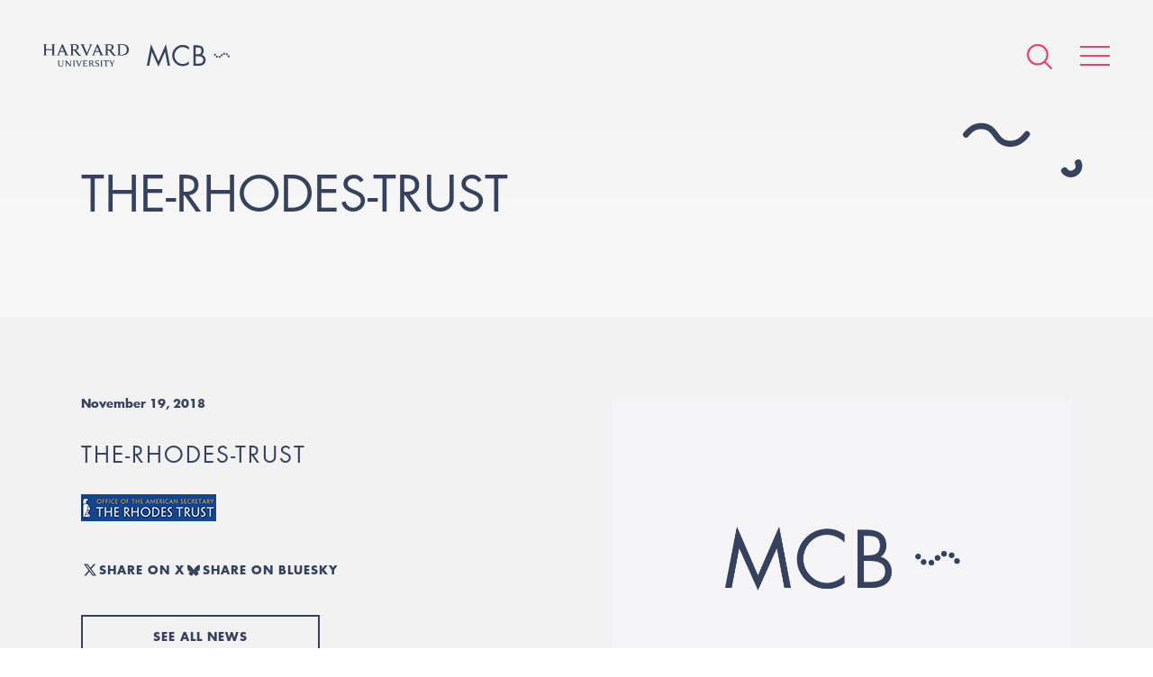

--- FILE ---
content_type: text/html; charset=UTF-8
request_url: https://www.mcb.harvard.edu/department/news/mcb-student-earns-rhodes-scholarship/the-rhodes-trust/
body_size: 40827
content:
<!DOCTYPE html>
<html lang="en-US">
    <head>
        <meta charset="UTF-8">
        <meta name="viewport" content="width=device-width">
        <link rel="icon" href="/favicon.ico" type="image/x-icon">
        <link rel="pingback" href="https://www.mcb.harvard.edu/xmlrpc.php">

                    <!-- Google Tag Manager -->
            <script>(function(w,d,s,l,i){w[l]=w[l]||[];w[l].push({'gtm.start':
            new Date().getTime(),event:'gtm.js'});var f=d.getElementsByTagName(s)[0],
            j=d.createElement(s),dl=l!='dataLayer'?'&l='+l:'';j.async=true;j.src=
            'https://www.googletagmanager.com/gtm.js?id='+i+dl;f.parentNode.insertBefore(j,f);
            })(window,document,'script','dataLayer','GTM-MRRSPL9');</script>
            <!-- End Google Tag Manager -->
        
        <meta name='robots' content='index, follow, max-image-preview:large, max-snippet:-1, max-video-preview:-1' />

	<!-- This site is optimized with the Yoast SEO plugin v26.7 - https://yoast.com/wordpress/plugins/seo/ -->
	<title>the-rhodes-trust - Harvard University - Department of Molecular &amp; Cellular Biology</title>
	<link rel="canonical" href="https://www.mcb.harvard.edu/department/news/mcb-student-earns-rhodes-scholarship/the-rhodes-trust/" />
	<meta property="og:locale" content="en_US" />
	<meta property="og:type" content="article" />
	<meta property="og:title" content="the-rhodes-trust - Harvard University - Department of Molecular &amp; Cellular Biology" />
	<meta property="og:url" content="https://www.mcb.harvard.edu/department/news/mcb-student-earns-rhodes-scholarship/the-rhodes-trust/" />
	<meta property="og:site_name" content="Harvard University - Department of Molecular &amp; Cellular Biology" />
	<meta property="og:image" content="https://www.mcb.harvard.edu/department/news/mcb-student-earns-rhodes-scholarship/the-rhodes-trust" />
	<meta property="og:image:width" content="150" />
	<meta property="og:image:height" content="30" />
	<meta property="og:image:type" content="image/jpeg" />
	<meta name="twitter:card" content="summary_large_image" />
	<script type="application/ld+json" class="yoast-schema-graph">{"@context":"https://schema.org","@graph":[{"@type":"WebPage","@id":"https://www.mcb.harvard.edu/department/news/mcb-student-earns-rhodes-scholarship/the-rhodes-trust/","url":"https://www.mcb.harvard.edu/department/news/mcb-student-earns-rhodes-scholarship/the-rhodes-trust/","name":"the-rhodes-trust - Harvard University - Department of Molecular &amp; Cellular Biology","isPartOf":{"@id":"https://www.mcb.harvard.edu/#website"},"primaryImageOfPage":{"@id":"https://www.mcb.harvard.edu/department/news/mcb-student-earns-rhodes-scholarship/the-rhodes-trust/#primaryimage"},"image":{"@id":"https://www.mcb.harvard.edu/department/news/mcb-student-earns-rhodes-scholarship/the-rhodes-trust/#primaryimage"},"thumbnailUrl":"https://dmg5c1valy4me.cloudfront.net/wp-content/uploads/2018/11/19112713/the-rhodes-trust.jpg","datePublished":"2018-11-19T16:27:13+00:00","breadcrumb":{"@id":"https://www.mcb.harvard.edu/department/news/mcb-student-earns-rhodes-scholarship/the-rhodes-trust/#breadcrumb"},"inLanguage":"en-US","potentialAction":[{"@type":"ReadAction","target":["https://www.mcb.harvard.edu/department/news/mcb-student-earns-rhodes-scholarship/the-rhodes-trust/"]}]},{"@type":"ImageObject","inLanguage":"en-US","@id":"https://www.mcb.harvard.edu/department/news/mcb-student-earns-rhodes-scholarship/the-rhodes-trust/#primaryimage","url":"https://dmg5c1valy4me.cloudfront.net/wp-content/uploads/2018/11/19112713/the-rhodes-trust.jpg","contentUrl":"https://dmg5c1valy4me.cloudfront.net/wp-content/uploads/2018/11/19112713/the-rhodes-trust.jpg"},{"@type":"BreadcrumbList","@id":"https://www.mcb.harvard.edu/department/news/mcb-student-earns-rhodes-scholarship/the-rhodes-trust/#breadcrumb","itemListElement":[{"@type":"ListItem","position":1,"name":"Home","item":"https://www.mcb.harvard.edu/"},{"@type":"ListItem","position":2,"name":"MCB Student Earns Rhodes Scholarship","item":"https://www.mcb.harvard.edu/department/news/mcb-student-earns-rhodes-scholarship/"},{"@type":"ListItem","position":3,"name":"the-rhodes-trust"}]},{"@type":"WebSite","@id":"https://www.mcb.harvard.edu/#website","url":"https://www.mcb.harvard.edu/","name":"Harvard University - Department of Molecular &amp; Cellular Biology","description":"The Department of Molecular and Cellular Biology of Harvard University is located at the main Cambridge campus. We are a collegial and energetic community of researchers dedicated to providing a rich educational environment for our undergraduates, graduate students, and postdoctoral fellows, while keeping our faculty research at the highest levels of excellence.","potentialAction":[{"@type":"SearchAction","target":{"@type":"EntryPoint","urlTemplate":"https://www.mcb.harvard.edu/?s={search_term_string}"},"query-input":{"@type":"PropertyValueSpecification","valueRequired":true,"valueName":"search_term_string"}}],"inLanguage":"en-US"}]}</script>
	<!-- / Yoast SEO plugin. -->


<link rel='dns-prefetch' href='//fast.fonts.net' />
<link rel='dns-prefetch' href='//platform-api.sharethis.com' />
<link rel="alternate" type="application/rss+xml" title="Harvard University - Department of Molecular &amp; Cellular Biology &raquo; the-rhodes-trust Comments Feed" href="https://www.mcb.harvard.edu/department/news/mcb-student-earns-rhodes-scholarship/the-rhodes-trust/feed/" />
<link rel="alternate" title="oEmbed (JSON)" type="application/json+oembed" href="https://www.mcb.harvard.edu/wp-json/oembed/1.0/embed?url=https%3A%2F%2Fwww.mcb.harvard.edu%2Fdepartment%2Fnews%2Fmcb-student-earns-rhodes-scholarship%2Fthe-rhodes-trust%2F" />
<link rel="alternate" title="oEmbed (XML)" type="text/xml+oembed" href="https://www.mcb.harvard.edu/wp-json/oembed/1.0/embed?url=https%3A%2F%2Fwww.mcb.harvard.edu%2Fdepartment%2Fnews%2Fmcb-student-earns-rhodes-scholarship%2Fthe-rhodes-trust%2F&#038;format=xml" />
<meta property="og:image" content="https://www.mcb.harvard.edu/wp-content/themes/mcb/build/img/mcb-social-sharing.png"><meta property="og:image:width" content="1200"><meta property="og:image:height" content="630"><style id='wp-img-auto-sizes-contain-inline-css' type='text/css'>
img:is([sizes=auto i],[sizes^="auto," i]){contain-intrinsic-size:3000px 1500px}
/*# sourceURL=wp-img-auto-sizes-contain-inline-css */
</style>
<style id='wp-emoji-styles-inline-css' type='text/css'>

	img.wp-smiley, img.emoji {
		display: inline !important;
		border: none !important;
		box-shadow: none !important;
		height: 1em !important;
		width: 1em !important;
		margin: 0 0.07em !important;
		vertical-align: -0.1em !important;
		background: none !important;
		padding: 0 !important;
	}
/*# sourceURL=wp-emoji-styles-inline-css */
</style>
<link rel='stylesheet' id='style-css' href='https://www.mcb.harvard.edu/wp-content/themes/mcb/build/css/style.css?ver=e3908de' type='text/css' media='all' />
<script type="text/javascript" id="fonts-js-before">
/* <![CDATA[ */
MTIConfig = {}; MTIConfig.EnableCustomFOUTHandler = true;
//# sourceURL=fonts-js-before
/* ]]> */
</script>
<script type="text/javascript" src="//fast.fonts.net/jsapi/cc1bfd02-cbed-4a48-93d2-d7c420db9cb6.js?ver=1.0.0" id="fonts-js"></script>
<script type="text/javascript" src="https://www.mcb.harvard.edu/wp-content/themes/mcb/build/js/vendor.js?ver=554eaf479a7ca777a006c2d97af6ee94" id="vendor-js"></script>
<script type="text/javascript" src="https://www.mcb.harvard.edu/wp-content/themes/mcb/build/js/global.js?ver=e3908de" id="global-js"></script>
<script type="text/javascript" src="//platform-api.sharethis.com/js/sharethis.js#source=googleanalytics-wordpress#product=ga&amp;property=5a81d0d908e4bc00136bbff3" id="googleanalytics-platform-sharethis-js"></script>
<link rel="https://api.w.org/" href="https://www.mcb.harvard.edu/wp-json/" /><link rel="alternate" title="JSON" type="application/json" href="https://www.mcb.harvard.edu/wp-json/wp/v2/media/100231" /><link rel="EditURI" type="application/rsd+xml" title="RSD" href="https://www.mcb.harvard.edu/xmlrpc.php?rsd" />

<link rel='shortlink' href='https://www.mcb.harvard.edu/?p=100231' />
<link rel="icon" href="https://dmg5c1valy4me.cloudfront.net/wp-content/uploads/2016/12/02111757/cropped-favicon-1-32x32.png" sizes="32x32" />
<link rel="icon" href="https://dmg5c1valy4me.cloudfront.net/wp-content/uploads/2016/12/02111757/cropped-favicon-1-192x192.png" sizes="192x192" />
<link rel="apple-touch-icon" href="https://dmg5c1valy4me.cloudfront.net/wp-content/uploads/2016/12/02111757/cropped-favicon-1-180x180.png" />
<meta name="msapplication-TileImage" content="https://dmg5c1valy4me.cloudfront.net/wp-content/uploads/2016/12/02111757/cropped-favicon-1-270x270.png" />
    </head>
    
    <body
        class="attachment wp-singular attachment-template-default single single-attachment postid-100231 attachmentid-100231 attachment-jpeg wp-theme-mcb"    >
                    <!-- Google Tag Manager (noscript) -->
            <noscript><iframe src="https://www.googletagmanager.com/ns.html?id=GTM-MRRSPL9"
            height="0" width="0" style="display:none;visibility:hidden"></iframe></noscript>
            <!-- End Google Tag Manager (noscript) -->
                                                    <header class="header">
                                                <ul class="header__logos cf">
                    <li><a href="/"><img alt="Harvard University" class="harvard-logo" src="https://www.mcb.harvard.edu/wp-content/themes/mcb/build/img/harvard-university.png"></a></li>
                    <li><a href="/"><img alt="MCB" class="mcb-logo" src="https://www.mcb.harvard.edu/wp-content/themes/mcb/build/img/mcb.svg"></a></li>
                </ul>
                        <nav class="nav" itemscope itemtype="http://schema.org/SiteNavigationElement">
                <div
                    class="nav-icons "
                >
                    <form action="https://www.mcb.harvard.edu" class="search search--global" method="get">
                        <input class="form__input" name="s" type="text" value="Enter search">
                    </form>
                    <a class="icon icon--search--pink" href="#"></a>
                    <a class="icon icon--search--white icon--hidden" href="#"></a>
                    <a class="hamburger animated" href="#">
                        <span class="hamburger__item"></span>
                        <span class="hamburger__item"></span>
                        <span class="hamburger__item"></span>
                    </a>
                </div>
                <menu
                    class="menu"
                >
                    <div class="menu-wrapper ">
                        <span class="icon icon--cell-dots"></span>
                        <div class="cell-dots">
                            <span></span>
                            <span></span>
                            <span></span>
                            <span></span>
                            <span></span>
                            <span></span>
                            <span></span>
                        </div>
                        <div class="layout layout--small">
                                                                                    <div class="layout__item u-1/2">
                                                                    <span class="menu__item">
                                        <a href="#" class="menu__expand"></a>
                                        <span class="menu__anchor">Department</span>
                                    </span>
                                                                            <ul>
                                                                                            <li>
                                                    <a
                                                        href="https://www.mcb.harvard.edu/department/news/"
                                                                                                            >
                                                        News                                                    </a>
                                                </li>
                                                                                            <li>
                                                    <a
                                                        href="https://www.mcb.harvard.edu/department/events/"
                                                                                                            >
                                                        Seminars and Events                                                    </a>
                                                </li>
                                                                                            <li>
                                                    <a
                                                        href="https://www.mcb.harvard.edu/department/community-task-force/"
                                                                                                            >
                                                        Community Task Force                                                    </a>
                                                </li>
                                                                                            <li>
                                                    <a
                                                        href="https://www.mcb.harvard.edu/department/administration/"
                                                                                                            >
                                                        Administration                                                    </a>
                                                </li>
                                                                                            <li>
                                                    <a
                                                        href="https://www.mcb.harvard.edu/department/courses/"
                                                                                                            >
                                                        Courses                                                    </a>
                                                </li>
                                                                                            <li>
                                                    <a
                                                        href="https://www.mcb.harvard.edu/department/news/2021/"
                                                         class="nav__news-archive"                                                    >
                                                        News Archive                                                    </a>
                                                </li>
                                                                                            <li>
                                                    <a
                                                        href="https://www.mcb.harvard.edu/job-opportunities/"
                                                                                                            >
                                                        Job Opportunities                                                    </a>
                                                </li>
                                                                                            <li>
                                                    <a
                                                        href="https://www.mcb.harvard.edu/department/contact/"
                                                                                                            >
                                                        Contact                                                    </a>
                                                </li>
                                                                                    </ul>
                                                                                                        <span class="menu__item">
                                        <a href="#" class="menu__expand"></a>
                                        <span class="menu__anchor">Donate</span>
                                    </span>
                                                                            <ul>
                                                                                            <li>
                                                    <a
                                                        href="https://community.alumni.harvard.edu/give/51720575"
                                                                                                            >
                                                        Donate                                                    </a>
                                                </li>
                                                                                    </ul>
                                                                                                        <span class="menu__item">
                                        <a href="#" class="menu__expand"></a>
                                        <span class="menu__anchor">Faculty</span>
                                    </span>
                                                                            <ul>
                                                                                            <li>
                                                    <a
                                                        href="https://www.mcb.harvard.edu/faculty/faculty-profiles/"
                                                                                                            >
                                                        Faculty Profiles                                                    </a>
                                                </li>
                                                                                            <li>
                                                    <a
                                                        href="https://www.mcb.harvard.edu/faculty/areas-of-research/"
                                                                                                            >
                                                        Research Areas                                                    </a>
                                                </li>
                                                                                            <li>
                                                    <a
                                                        href="https://www.mcb.harvard.edu/faculty/teaching-staff-and-lecturers/"
                                                                                                            >
                                                        Teaching Staff and Lecturers                                                    </a>
                                                </li>
                                                                                    </ul>
                                                                                                        <span class="menu__item">
                                        <a href="#" class="menu__expand"></a>
                                        <span class="menu__anchor">Research Scientists</span>
                                    </span>
                                                                            <ul>
                                                                                            <li>
                                                    <a
                                                        href="https://www.mcb.harvard.edu/research-scientists/research-scientist-profiles/"
                                                                                                            >
                                                        Research Scientist Profiles                                                    </a>
                                                </li>
                                                                                    </ul>
                                                                                                        <span class="menu__item">
                                        <a href="#" class="menu__expand"></a>
                                        <span class="menu__anchor">Independent Fellows</span>
                                    </span>
                                                                            <ul>
                                                                                            <li>
                                                    <a
                                                        href="https://www.mcb.harvard.edu/harvard-fellows/"
                                                                                                            >
                                                        Harvard Fellows                                                    </a>
                                                </li>
                                                                                    </ul>
                                                                                                </div><!--
                            --><div class="layout__item u-1/2">
                                                                    <span class="menu__item">
                                        <a href="#" class="menu__expand"></a>
                                        <span class="menu__anchor">Postdoctoral</span>
                                    </span>
                                                                            <ul>
                                                                                            <li><a href="https://www.mcb.harvard.edu/postdoctoral/postdoctoral-overview/">Postdoctoral Overview</a></li>
                                                                                            <li><a href="https://www.mcb.harvard.edu/postdoctoral/postdoctoral-profiles/">Postdoctoral Profiles</a></li>
                                                                                            <li><a href="https://www.mcb.harvard.edu/postdoctoral/postdoctoral-funding/">Postdoctoral Funding</a></li>
                                                                                            <li><a href="https://www.mcb.harvard.edu/postdoctoral/postdoctoral-community/">Postdoctoral Community</a></li>
                                                                                            <li><a href="https://www.mcb.harvard.edu/postdoctoral/postdoctoral-career-development/">Postdoctoral Career Development</a></li>
                                                                                            <li><a href="https://www.mcb.harvard.edu/postdoctoral/postdoctoral-resources/">Postdoctoral Resources</a></li>
                                                                                    </ul>
                                                                                                        <span class="menu__item">
                                        <a href="#" class="menu__expand"></a>
                                        <span class="menu__anchor">Graduate</span>
                                    </span>
                                                                            <ul>
                                                                                            <li><a href="https://www.mcb.harvard.edu/graduate/mco/">MCO Program</a></li>
                                                                                            <li><a href="https://www.mcb.harvard.edu/graduate/other-graduate-programs/">Other Graduate Programs</a></li>
                                                                                            <li><a href="https://mcointranet.fas.harvard.edu/">MCO Intranet</a></li>
                                                                                    </ul>
                                                                                                        <span class="menu__item">
                                        <a href="#" class="menu__expand"></a>
                                        <span class="menu__anchor">Undergraduate</span>
                                    </span>
                                                                            <ul>
                                                                                            <li><a href="https://www.mcb.harvard.edu/undergraduate/undergraduate-overview/">Undergraduate Overview</a></li>
                                                                                            <li><a href="https://www.mcb.harvard.edu/undergraduate/molecular-and-cellular-biology-mcb/">Molecular and Cellular Biology (MCB)</a></li>
                                                                                            <li><a href="https://www.mcb.harvard.edu/mcb-secondary-field/">MCB Secondary Field</a></li>
                                                                                            <li><a href="https://www.mcb.harvard.edu/undergraduate/chemical-and-physical-biology/">Chemical and Physical Biology (CPB)</a></li>
                                                                                            <li><a href="https://www.mcb.harvard.edu/undergraduate/neuroscience/">Neuroscience</a></li>
                                                                                    </ul>
                                                                                                        <span class="menu__item">
                                        <a href="#" class="menu__expand"></a>
                                        <span class="menu__anchor">K-12</span>
                                    </span>
                                                                            <ul>
                                                                                            <li><a href="https://www.mcb.harvard.edu/biocamp-for-middle-schoolers/">BioCamp for Middle-Schoolers</a></li>
                                                                                    </ul>
                                                                                                        <span class="menu__item">
                                        <a href="#" class="menu__expand"></a>
                                        <span class="menu__anchor">Resources</span>
                                    </span>
                                                                            <ul>
                                                                                            <li><a href="https://www.mcb.harvard.edu/resources/directory/">Directory</a></li>
                                                                                            <li><a href="https://www.mcb.harvard.edu/resources/associated-research-centers-and-departments/">Associated Research Centers and Departments</a></li>
                                                                                            <li><a href="https://www.mcb.harvard.edu/resources/library/">Library</a></li>
                                                                                            <li><a href="https://www.mcb.harvard.edu/research-facilities/">Research Facilities</a></li>
                                                                                            <li><a href="https://www.mcb.harvard.edu/resources/mcb-graphics/">MCB Graphics</a></li>
                                                                                            <li><a href="https://www.mcb.harvard.edu/resources/environmental-safety-office/">Environmental Safety Office</a></li>
                                                                                            <li><a href="https://www.mcb.harvard.edu/resources/huit/">HUIT</a></li>
                                                                                            <li><a href="https://www.mcb.harvard.edu/resources/office-of-sustainability/">Office for Sustainability</a></li>
                                                                                            <li><a href="http://projects.iq.harvard.edu/mcbadministration">Internal Admin Site</a></li>
                                                                                            <li><a href="http://www.energyandfacilities.harvard.edu/operations-center">Emergency Operations Center</a></li>
                                                                                    </ul>
                                                                                                    <span class="menu__item">
                                    <a href="https://www.mcb.harvard.edu/resources/directory/">
                                        <span class="menu__anchor">Directory</span>
                                    </a>
                                </span>
                                                                                            </div>
                        </div>
                    </div>
                </menu>
            </nav>


<div class="wrapper">
    <div class="header__container">
    <div class="cells cells--contained"></div>
    <div class="vertical-center">        <h5 class="title title--small">
                    </h5>
        
                <h1 class="title title--large">the-rhodes-trust</h1>

                            
        
    </div>    
    </div>
</div>
<article class="article article--featured" itemscope itemtype="http://schema.org/BlogPosting">
    <div class="wrapper">
        <div class="layout">
            <div class="layout__item u-1/2 u-1/1-hm-ad">
                <ul class="meta cf">
                    <li><time datetime="2018-11-19T11:27:13-05:00" itemprop="datePublished">
                            November 19, 2018                        </time></li>
                </ul>
                <h3 class="title title--section" itemprop="headline">
                    the-rhodes-trust                </h3>
                <div class="content" itemprop="articleBody">
                    <p class="attachment"><a href='https://dmg5c1valy4me.cloudfront.net/wp-content/uploads/2018/11/19112713/the-rhodes-trust.jpg'><img decoding="async" width="150" height="30" src="https://dmg5c1valy4me.cloudfront.net/wp-content/uploads/2018/11/19112713/the-rhodes-trust.jpg" class="attachment-medium size-medium" alt="" /></a></p>
                </div>
                <div class="p-tb-20 post-share__container">
                    <a href="https://twitter.com/intent/tweet?text=the-rhodes-trust" class="btn btn--alternate btn post-share--x">
                        <img alt="X" src="https://www.mcb.harvard.edu/wp-content/themes/mcb/build/img/x.svg?v=e3908de">
                        <span>Share on X</span>
                    </a>
                    <a href="https://bsky.app/intent/compose?text=the-rhodes-trust" class="btn btn--alternate btn post-share--bluesky">
                        <img alt="Bluesky" src="https://www.mcb.harvard.edu/wp-content/themes/mcb/build/img/bluesky.svg?v=e3908de">
                        <span>Share on BlueSky</span>
                    </a>
                </div>
                <div class="p-tb-20">
                    <a class="btn btn-hs btn--alternate" href="/department/news/">
                        See all news                    </a>
                </div>
            </div><!--
            --><div class="layout__item u-1/2 u-1/1-hm-ad">
                                <img alt="No image" class="img latest-news__image" src="https://www.mcb.harvard.edu/wp-content/themes/mcb/build/img/placeholder.png?v=e3908de">
                                            </div>
        </div>
    </div>
</article>

</header><!-- ./ header -->



        <footer class="footer">
            <div class="wrapper wrapper--offset">
                <div class="layout layout--rev">
                    <div class="layout__item u-1/2 u-1/1-hm-ad">
                        <div class="footer__container">
                            <ul class="footer__logos cf">
                                <li><img alt="Harvard University" class="harvard-logo" src="https://www.mcb.harvard.edu/wp-content/themes/mcb/build/img/harvard-university--crest.png"></li>
                                <li><img alt="MCB" class="mcb-logo" src="https://www.mcb.harvard.edu/wp-content/themes/mcb/build/img/mcb--white.svg"></li>
                            </ul>
                        </div>
                    </div><!--
                    --><div class="layout__item u-1/2 u-1/1-hm-ad">
                        <div class="layout">
                            <div class="layout__item u-1/2 u-1/1-hm-ad">
                                <ul class="footer__list">
                                    <li><a href="https://harvard.az1.qualtrics.com/jfe/form/SV_eSb7LXp4EgcSq21" target="_blank" rel="noopener noreferrer">Anonymous Feedback</a></li>
                                    <li><a href="https://www.mcb.harvard.edu/department/community-task-force/" target="_blank" rel="noopener noreferrer">MCB Community Task Force</a></li>
                                    <li><a href="https://fas-mcb.slack.com/" target="_blank" rel="noopener noreferrer">MCB Slack</a></li>
                                    <li><a href="https://www.mcb.harvard.edu/department/contact/">Contact</a></li>
                                    <li><a href="https://lists.fas.harvard.edu/mailman/listinfo/mcbseminars" target="_blank" rel="noopener noreferrer">MCB Seminar Mailing List</a></li>
                                    <li><a href="https://harvard.enterprise.slack.com/archives/C010RNBKC1H" target="_blank" rel="noopener noreferrer">Reagent Sharing</a></li>
                                </ul>
                            </div><!--
                            --><div class="layout__item u-1/2 u-1/1-hm-ad">
                                <ul class="footer__list">
                                  <li><a href="https://www.harvard.edu" target="_blank">Harvard University</a></li>
                                  <li><a href="https://www.mcb.harvard.edu/resources/associated-research-centers-and-departments/">Associated Research Centers &amp; Departments</a></li>
                                  <li><a href="https://accessibility.huit.harvard.edu/digital-accessibility-policy" target="_blank" rel="noopener noreferrer">Accessibility</a></li>
                                  <li><a href="https://www.harvard.edu/privacy-statement" target="_blank">Privacy Policy</a></li>
                                </ul>
                            </div>
                        </div>
                    </div><!--
                    --><div class="layout__item u-1/1">
                        <div class="footer__socials">
                            <a title="Harvard MCB - Bluesky" href="https://web-cdn.bsky.app/profile/did:plc:umzr25gxar7o6ytyobvwf4lx" target="_blank">
                                <img alt="Bluesky"
                                     src="https://www.mcb.harvard.edu/wp-content/themes/mcb/build/img/bluesky--white.svg?v=e3908de">
                            </a>
                            <a title="Harvard MCB - X/Twitter" href="https://x.com/MCB_Harvard" target="_blank">
                                <img alt="X/Twitter"
                                     src="https://www.mcb.harvard.edu/wp-content/themes/mcb/build/img/x--white.svg?v=e3908de">
                            </a>
                        </div>
                        <p class="text-center footer__notice">If you have questions regarding the website, <span class="no-wrap">please contact <a href="mailto:&#107;e&#104;&#97;y&#111;&#118;a&#64;&#102;as&#46;&#104;ar&#118;ard.edu">Polina Kehayova</a></span></p>
                    </div>
                </div>
                <div class="copyright">
                    <p>Copyright 2026 &copy; The President and Fellows of Harvard College. Harvard University Department of Molecular and Cellular Biology. All rights reserved.</p>
                </div>
            </div>
        </footer>
        <script type="speculationrules">
{"prefetch":[{"source":"document","where":{"and":[{"href_matches":"/*"},{"not":{"href_matches":["/wp-*.php","/wp-admin/*","/wp-content/uploads/*","/wp-content/*","/wp-content/plugins/*","/wp-content/themes/mcb/*","/*\\?(.+)"]}},{"not":{"selector_matches":"a[rel~=\"nofollow\"]"}},{"not":{"selector_matches":".no-prefetch, .no-prefetch a"}}]},"eagerness":"conservative"}]}
</script>
<script id="wp-emoji-settings" type="application/json">
{"baseUrl":"https://s.w.org/images/core/emoji/17.0.2/72x72/","ext":".png","svgUrl":"https://s.w.org/images/core/emoji/17.0.2/svg/","svgExt":".svg","source":{"concatemoji":"https://www.mcb.harvard.edu/wp-includes/js/wp-emoji-release.min.js?ver=554eaf479a7ca777a006c2d97af6ee94"}}
</script>
<script type="module">
/* <![CDATA[ */
/*! This file is auto-generated */
const a=JSON.parse(document.getElementById("wp-emoji-settings").textContent),o=(window._wpemojiSettings=a,"wpEmojiSettingsSupports"),s=["flag","emoji"];function i(e){try{var t={supportTests:e,timestamp:(new Date).valueOf()};sessionStorage.setItem(o,JSON.stringify(t))}catch(e){}}function c(e,t,n){e.clearRect(0,0,e.canvas.width,e.canvas.height),e.fillText(t,0,0);t=new Uint32Array(e.getImageData(0,0,e.canvas.width,e.canvas.height).data);e.clearRect(0,0,e.canvas.width,e.canvas.height),e.fillText(n,0,0);const a=new Uint32Array(e.getImageData(0,0,e.canvas.width,e.canvas.height).data);return t.every((e,t)=>e===a[t])}function p(e,t){e.clearRect(0,0,e.canvas.width,e.canvas.height),e.fillText(t,0,0);var n=e.getImageData(16,16,1,1);for(let e=0;e<n.data.length;e++)if(0!==n.data[e])return!1;return!0}function u(e,t,n,a){switch(t){case"flag":return n(e,"\ud83c\udff3\ufe0f\u200d\u26a7\ufe0f","\ud83c\udff3\ufe0f\u200b\u26a7\ufe0f")?!1:!n(e,"\ud83c\udde8\ud83c\uddf6","\ud83c\udde8\u200b\ud83c\uddf6")&&!n(e,"\ud83c\udff4\udb40\udc67\udb40\udc62\udb40\udc65\udb40\udc6e\udb40\udc67\udb40\udc7f","\ud83c\udff4\u200b\udb40\udc67\u200b\udb40\udc62\u200b\udb40\udc65\u200b\udb40\udc6e\u200b\udb40\udc67\u200b\udb40\udc7f");case"emoji":return!a(e,"\ud83e\u1fac8")}return!1}function f(e,t,n,a){let r;const o=(r="undefined"!=typeof WorkerGlobalScope&&self instanceof WorkerGlobalScope?new OffscreenCanvas(300,150):document.createElement("canvas")).getContext("2d",{willReadFrequently:!0}),s=(o.textBaseline="top",o.font="600 32px Arial",{});return e.forEach(e=>{s[e]=t(o,e,n,a)}),s}function r(e){var t=document.createElement("script");t.src=e,t.defer=!0,document.head.appendChild(t)}a.supports={everything:!0,everythingExceptFlag:!0},new Promise(t=>{let n=function(){try{var e=JSON.parse(sessionStorage.getItem(o));if("object"==typeof e&&"number"==typeof e.timestamp&&(new Date).valueOf()<e.timestamp+604800&&"object"==typeof e.supportTests)return e.supportTests}catch(e){}return null}();if(!n){if("undefined"!=typeof Worker&&"undefined"!=typeof OffscreenCanvas&&"undefined"!=typeof URL&&URL.createObjectURL&&"undefined"!=typeof Blob)try{var e="postMessage("+f.toString()+"("+[JSON.stringify(s),u.toString(),c.toString(),p.toString()].join(",")+"));",a=new Blob([e],{type:"text/javascript"});const r=new Worker(URL.createObjectURL(a),{name:"wpTestEmojiSupports"});return void(r.onmessage=e=>{i(n=e.data),r.terminate(),t(n)})}catch(e){}i(n=f(s,u,c,p))}t(n)}).then(e=>{for(const n in e)a.supports[n]=e[n],a.supports.everything=a.supports.everything&&a.supports[n],"flag"!==n&&(a.supports.everythingExceptFlag=a.supports.everythingExceptFlag&&a.supports[n]);var t;a.supports.everythingExceptFlag=a.supports.everythingExceptFlag&&!a.supports.flag,a.supports.everything||((t=a.source||{}).concatemoji?r(t.concatemoji):t.wpemoji&&t.twemoji&&(r(t.twemoji),r(t.wpemoji)))});
//# sourceURL=https://www.mcb.harvard.edu/wp-includes/js/wp-emoji-loader.min.js
/* ]]> */
</script>
    </body>
</html>
